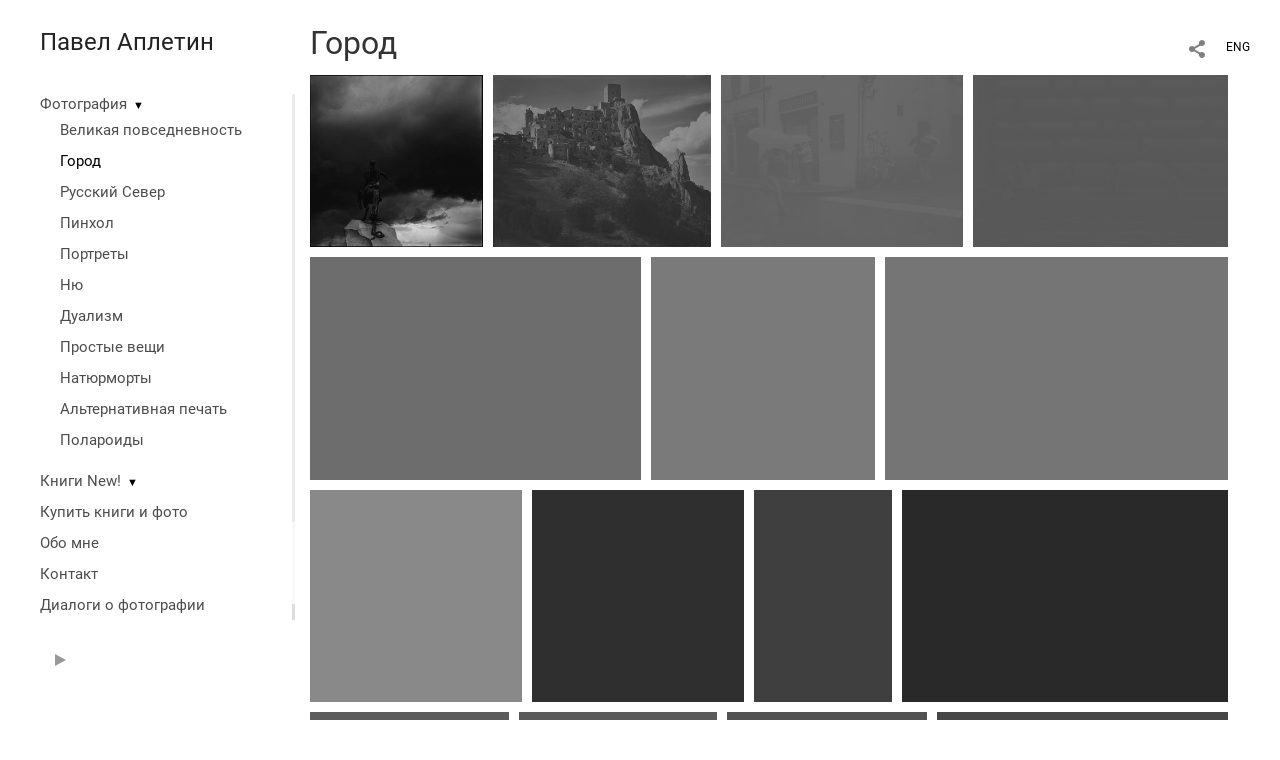

--- FILE ---
content_type: text/html; charset=UTF-8
request_url: https://apletin.ru/city?pic=158975
body_size: 8965
content:
<!DOCTYPE HTML PUBLIC '-//W3C//DTD HTML 4.01 Transitional//EN' 'http://www.w3.org/TR/html4/loose.dtd'>
<html xmlns='http://www.w3.org/1999/xhtml' lang='ru' xml:lang='ru'>
<head>
	<title>Павел Аплетин. Фотография. Город</title>
	<link rel='shortcut icon' type='image/png' href='https://pics.photographer.ru/portfolio/favicons/16755008065e90bd3070e7a0.43038161.png' />
	<meta name='Keywords' content='' />
	<meta name='Description' content='Город' />
	<meta http-equiv="content-type" content="text/html; charset=utf-8" />
	<meta name='viewport' content='width=1204' />
	<meta name = 'format-detection' content = 'telephone=no'>
	
	
			<meta property='og:type' content='article'>
			<meta property='og:image' content='/static/upload/portfolio/pics/pictures/298/298580.jpg' />
			<meta property='og:title' content='Павел Аплетин. Фотография. Город'>
			<meta property='og:description' content=''><meta property='og:url' content='https://apletin.ru/city'>

<!-- Global Site Tag (gtag.js) - Google Analytics -->
<script async src='https://www.googletagmanager.com/gtag/js?id=UA-31480427-1'></script>
<script>
  window.dataLayer = window.dataLayer || [];
  function gtag(){dataLayer.push(arguments);}
  gtag('js', new Date());
  gtag('config', 'UA-31480427-1');
</script>
<!-- Yandex.Metrika counter -->
<script type='text/javascript' >
   (function(m,e,t,r,i,k,a){m[i]=m[i]||function(){(m[i].a=m[i].a||[]).push(arguments)};
   m[i].l=1*new Date();
   for (var j = 0; j < document.scripts.length; j++) {if (document.scripts[j].src === r) { return; }}
   k=e.createElement(t),a=e.getElementsByTagName(t)[0],k.async=1,k.src=r,a.parentNode.insertBefore(k,a)})
   (window, document, 'script', 'https://mc.yandex.ru/metrika/tag.js', 'ym');

   ym(61824772, 'init', {
        clickmap:true,
        trackLinks:true,
        accurateTrackBounce:true
   });
</script>
<noscript><div><img src='https://mc.yandex.ru/watch/61824772' style='position:absolute; left:-9999px;' alt='' /></div></noscript>
<!-- /Yandex.Metrika counter -->

<link REL=STYLESHEET TYPE=text/css href='/static/design/css/reset.css' />
<link REL=STYLESHEET TYPE=text/css href='/static/design/css/portfolio/common.css?rnd=163' />
<link REL=STYLESHEET TYPE=text/css href='/static/design/css/portfolio/computer.css?rnd=163' />



<style>
		.picinfo, 
		.slidetabs > div > .caption, 
		.pswp-gallery .caption .title,
		.pswp-gallery .caption .desc,
		.itemCaptionOpener,
		.item .itemCaption,
		.slidetabsNavigation .nav.info{
			display:none;
		} 
		.pswp-gallery .caption{
		    padding: 5px !important;
		    min-height: auto !important;
		}
	</style><style>
	@font-face {
	    font-family: Roboto;
	    src: 	url('/static/design/Fonts/Sanserif/Roboto/Roboto-Regular.ttf') format('truetype');
	}
	@font-face {
	    font-family: Roboto;
	    font-style: italic;
	    src: 	url('/static/design/Fonts/Sanserif/Roboto/Roboto-Italic.ttf') format('truetype');
	}
	@font-face {
	    font-family: Roboto;
	    font-weight: bold;
	    src: 	url('/static/design/Fonts/Sanserif/Roboto/Roboto-Bold.ttf') format('truetype');
	}
	@font-face {
	    font-family: Roboto;
	    font-weight: bold; 
	    font-style: italic;
	    src: 	url('/static/design/Fonts/Sanserif/Roboto/Roboto-BoldItalic.ttf') format('truetype');
	}
	/*titlefontfamily=Roboto*/
	@font-face {
	    font-family: Roboto;
	    src: 	url('/static/design/Fonts/Sanserif/Roboto/Roboto-Regular.ttf') format('truetype');
	}
	body{
		font-family: Roboto;
	}
	strong, b {
		font-family: Roboto;
		font-weight: bold;
	}
	em, i {
		font-family: Roboto;
		font-style: italic;
	}
	
	header div.title, header div.title a, header div.title span, 
	.menu div.title, .menu div.title a,
	h1.header a.home{
		font-family: Roboto;font-size: 24px; line-height: 1em; color: #222222;
	}
	h1,
	/*.folderItemsList > div.folder > div.title,*/
	.content > .page h1,
	.content .blog .entryContent h1,
	.content .blog .header h1,
	.content .blog h1,
	.content h1:not(.header),
	.description  h1,
	.content .galleryTitle
{
		font-size: 32px; line-height: 1em; color: #333333;
	}
	.folderItemsList > div > a.title span{
		font-size: 32px; line-height: 1em; 
	}
	/* h2CSS */
	/*.itemItemsList .scroller > div > a.title span,*/
	.instaWidget .title,
	.blogAnonses .blog > .title,
	.content .blog .waterfall-container .title,
	.description h2,
	h2{
		font-size: 24px; line-height: normal; color: #333333;
	}
	.blogAnonses .blogItemsList > .item .title {
		font-size: 24px; line-height: normal; color: #333333;
		font-size: 18px; line-height: 1em;
	}
	
	.itemItemsList .scroller > div > a.title span,
	.instaWidget .title,
	.blogAnonses .blog > .title,
	.content .blog .waterfall-container .title,
	.description h3{
		font-size: 18px; line-height: 1em; 
	}
	.folderContentListMagnum a .poster span{
		font-size: 24px; line-height: normal; 
	}
	body,
	.content .page .description,
	.blog .entryContent .description 
	{
		font-size: 14px; 
		line-height: 1.45;  
	}
	p{
		font-size: 14px; 
		line-height: 1.45;  
		margin: 0 0 1.45em 0;
	}
	.content .blog .header a,
	.content .blog .entryContent .date, 
	.content .blog .waterfall-container .date,
	.page .description .inlinePic .caption, 
	.blog .description .inlinePic .caption
	{
		font-size: 10.5px; line-height: 1.45;  
	}

	
	.instaWidget .title .controls .browse svg path{
		fill:#000000;
	}
	body{
		background-color: #FFFFFF;
		color: #000000;
	}
	p a, .contact .contacts a, .description a, .feedback a{
		color: #222222 !important;
	}

	#footer,
	#footer a,
	.arrnav,
	.instaWidget .title a,
	.instaWidget .title span,
	.content .blog .header a,
	.content .blog .entryContent .prevnext a,
	.content .blog .waterfall-container .item a,
	.content .blog .waterfall-container .item a .title
	{
		color: #000000;
	
	}
	body.computer #footer{
		background-color: #FFFFFF;
	}

	.series_caption hr{
		border: none;
		margin: 44px auto 44px auto;
		width: 30%;
		border-top: 1px solid #FFFFFF;
		opacity: 0.7;
	}
	.series_caption blockquote,
	.series_caption blockquote p{
		font-size: 19.6px;
		line-height: 24.5px;;
	}

	.content .blog div.tagsCloud,
	.content .blog div.archive{
		background-color: #FFFFFF;
		color: #000000;
	}
	.blog div.tagsCloud .closeTagsCloud::before,
	.blog div.tagsCloud .closeTagsCloud::after,
	.blog div.archive .closeArchive::before,
	.blog div.archive .closeArchive::after{
		background-color: #000000;
	}
	.content .blog .header a.selectedMonth{
		background-color: #000000;
		color: #FFFFFF;
	}
	a:hover{
		opacity:1;
		color: #000000;
	}
	#ya_share {
		background-image: url("data:image/svg+xml;utf8,<svg xmlns='http://www.w3.org/2000/svg' width='40' height='40' viewBox='0 0 40 40' fill='none'><path fill-rule='evenodd' clip-rule='evenodd' d='M21 14C21 14.368 21.0662 14.7206 21.1875 15.0464L16.179 17.938C15.6321 17.3603 14.8582 17 14 17C12.3433 17 11 18.3431 11 20C11 21.6569 12.3433 23 14 23C14.7219 23 15.3843 22.745 15.9019 22.3201L21.0798 25.3095C21.0276 25.5312 21 25.7624 21 26C21 27.6569 22.3433 29 24 29C25.6567 29 27 27.6569 27 26C27 24.3431 25.6567 23 24 23C23.3088 23 22.6721 23.2338 22.1648 23.6266L16.9382 20.6089C16.9788 20.4123 17 20.2086 17 20C17 19.9254 16.9973 19.8514 16.9919 19.7782L22.4995 16.5984C22.9409 16.8538 23.4534 17 24 17C25.6567 17 27 15.6569 27 14C27 12.3431 25.6567 11 24 11C22.3433 11 21 12.3431 21 14Z' fill='%23000000' /></svg>");
	}
	#ya_share:hover {
		border-color: #000000;
	}
	.switch_language a{
		color: #000000;
	}
	body.whiteContentBg .switch_language a{
		color: #FFFFFF;
	}


	.page .description .inlinePic .caption, 
	.blog .description .inlinePic .caption 	
	{
		color: #000000;
		opacity: 0.8;
	}	
	.social a{
		height: 24px;
	}
	body.phone .instaWidget .title a b{
		background-image: url("data:image/svg+xml;utf8,<svg width='14' height='24' viewBox='0 0 14 24' fill='none' xmlns='http://www.w3.org/2000/svg'><path fill-rule='evenodd' clip-rule='evenodd' d='M11.2943 5H2.70567C1.21413 5 0 6.21331 0 7.70567V16.2943C0 17.7867 1.21413 19 2.70567 19H11.2943C12.7859 19 14 17.7867 14 16.2943V7.70567C14 6.21331 12.7859 5 11.2943 5ZM12.0703 6.61418L12.3798 6.61254V8.98565L10.0141 8.99306L10.0059 6.61994L12.0703 6.61418ZM5.00203 10.5628C5.44982 9.94215 6.17748 9.53551 6.9998 9.53551C7.82212 9.53551 8.54977 9.94215 8.99756 10.5628C9.28978 10.9678 9.46428 11.4633 9.46428 12C9.46428 13.3582 8.3588 14.4637 6.9998 14.4637C5.64161 14.4637 4.53613 13.3582 4.53613 12C4.53613 11.4633 4.71064 10.9678 5.00203 10.5628ZM12.6364 16.2943C12.6364 17.0343 12.0346 17.6361 11.2946 17.6361H2.70598C1.96597 17.6361 1.36426 17.0343 1.36426 16.2943V10.5628H3.45504C3.27395 11.0073 3.1727 11.4921 3.1727 12C3.1727 14.1105 4.88977 15.8284 7.00031 15.8284C9.11167 15.8284 10.8287 14.1105 10.8287 12C10.8287 11.4921 10.7259 11.0073 10.5464 10.5628H12.6364V16.2943Z' fill='%23000000'/></svg>");
		background-size: 14px 24px;
		width: 14px;
	}

	/*%23000000*/

	.social a path{
		fill: #000000;
	}
	#footer a.portfolioSubscribe:before{
		background-image: url("data:image/svg+xml;utf8,<svg width='24' height='24' viewBox='0 0 24 24' fill='none' xmlns='http://www.w3.org/2000/svg'><path fill-rule='evenodd' clip-rule='evenodd' d='M4 4H20C21.1 4 22 4.9 22 6V18C22 19.1 21.1 20 20 20H4C2.9 20 2 19.1 2 18L2.01 6C2.01 4.9 2.9 4 4 4ZM12 13L20 8V6L12 11L4 6V8L12 13Z' fill='%23000000'/></svg>");
	}
	header .blogNavButtons a.selectedMonth,
	.content .blog .header a.selectedMonth{
		background-color: #000000;
		color: #FFFFFF;
	}
	header .blogNavButtons a.selectedMonth::before,
	.content .blog .header a.selectedMonth:before {
		background-image: url("data:image/svg+xml;utf8,<svg width='24' height='24' viewBox='0 0 24 24' fill='none' xmlns='http://www.w3.org/2000/svg'><path d='M19 6.41L17.59 5L12 10.59L6.41 5L5 6.41L10.59 12L5 17.59L6.41 19L12 13.41L17.59 19L19 17.59L13.41 12L19 6.41Z' fill='%23FFFFFF'/></svg>");
	}
/* 31 Oct 2020 */
	.feedbackButton{
		background-image: url("data:image/svg+xml;utf8,<svg width='20' height='20' viewBox='0 0 20 20' fill='none' xmlns='http://www.w3.org/2000/svg'><path d='M18 0H2C0.9 0 0.0100002 0.9 0.0100002 2L0 20L4 16H18C19.1 16 20 15.1 20 14V2C20 0.9 19.1 0 18 0ZM11 12H9V10H11V12ZM11 8H9V4H11V8Z' fill='%23FFFFFF'/></svg>");
		background-size: 20px 20px;
	}


	.content .blog .header,
	.blogAnonses > .blog > .title,
	.blogAnonses .blogItemsList .item,
	.content .blog .waterfall-container .item {
		color: #000000;
	}

	.blogAnonses > .blog > .title a,
	.blogAnonses .blogItemsList .item a{ /*383*/
		color: #000000;
	}

	.blog .tagsCloudContent a,
	.blog .waterfall-container .item .tags a,
	.blog .item .tags a,
	.blog .entryContent .tags a{
		background-color: #000000;
		color: #FFFFFF;
	}
	.blog .tagsCloudContent a:hover,
	.blog .waterfall-container .item .tags a:hover,
	.blog .item .tags a:hover,
	.blog .entryContent .tags a:hover{
		background-color: #d7d7d7;
		color: #000000;
	}
	
	
	#footer a,
	.wrapper .menu ul >li >a,
	.wrapper .menu ul >li >ul >li >a{
		color: #000000;
		opacity:0.7;
	}
	.wrapper .menu ul >li.active >a{
		color: #000000;
		opacity:1;
	}
	#ya_share:hover,
	.switch_language:hover {
		border-color: #000000;
	}
	.switch_language a:hover {
		--color: #FFFFFF;
	}
	.wrapper .menu ul >li >a:hover,
	.wrapper .menu ul >li >ul >li >a:hover,
	.wrapper .menu ul >li >ul >li:not(.folder) >a.active{
		color: #000000;
		opacity:1;
	}
	.series_caption a.switcher{
		border-color: #FFFFFF;
	}
	.series_caption a.switcher:before,
	.series_caption a.switcher:after{
		background: #FFFFFF;
	}

	.arrnav span {
		opacity: 0.8;
	}
	.arrnav .nav,
	.arrnav .nav.play {
		background-position: center center !important;
		width: 38px;
		height: 38px;
		border: 1px transparent solid;
	}
	.arrnav .nav:hover{
		border: 1px #000000 solid;
	}
	.arrnav .nav.thumbs{
		background-image: url("data:image/svg+xml;utf8,<svg width='40' height='40' viewBox='0 0 40 40' fill='none' xmlns='http://www.w3.org/2000/svg'><path fill-rule='evenodd' clip-rule='evenodd' d='M11 11H15V15H11V11ZM18 11H22V15H18V11ZM29 11H25V15H29V11ZM11 18H15V22H11V18ZM22 18H18V22H22V18ZM25 18H29V22H25V18ZM15 25H11V29H15V25ZM18 25H22V29H18V25ZM29 25H25V29H29V25Z' fill='%23000000'/></svg>");
	}
	.arrnav .nav.backward{
		background-image: url("data:image/svg+xml;utf8,<svg width='40' height='40' viewBox='0 0 40 40' fill='none' xmlns='http://www.w3.org/2000/svg'><path fill-rule='evenodd' clip-rule='evenodd' d='M21.6567 14L16 19.6569L21.6567 25.3137L23.6567 23.3137L20 19.6569L23.6567 16L21.6567 14Z' fill='%23000000'/></svg>");
	}
	.arrnav .nav.play{
		background-image: url("data:image/svg+xml;utf8,<svg width='40' height='40' viewBox='0 0 40 40' fill='none' xmlns='http://www.w3.org/2000/svg'><path fill-rule='evenodd' clip-rule='evenodd' d='M18 15H15V25H18V15ZM24 15H21V25H24V15Z' fill='%23000000'/></svg>");
	}
	.arrnav .nav.play.pause{
		background-image: url("data:image/svg+xml;utf8,<svg width='40' height='40' viewBox='0 0 40 40' fill='none' xmlns='http://www.w3.org/2000/svg'><path d='M26 20.0001L15 26V14L26 20.0001Z' fill='%23000000'/></svg>");
	}
	.arrnav .nav.forward{
		background-image: url("data:image/svg+xml;utf8,<svg width='40' height='40' viewBox='0 0 40 40' fill='none' xmlns='http://www.w3.org/2000/svg'><path fill-rule='evenodd' clip-rule='evenodd' d='M16.3433 16L20 19.6569L16.3433 23.3137L18.3433 25.3137L24 19.6569L18.3433 14L16.3433 16Z' fill='%23000000'/></svg>");
	}
	.arrnav .nav.info{
		background-image: url("data:image/svg+xml;utf8,<svg width='40' height='40' viewBox='0 0 40 40' fill='none' xmlns='http://www.w3.org/2000/svg'><path fill-rule='evenodd' clip-rule='evenodd' d='M22 13H19V16H22V13ZM22 18H19V28H22V18Z' fill='%23000000'/></svg>");
	}
	.arrnav .nav.info.show{
		border: 1px #000000 solid;
	}
	.series_caption{
		background-color: rgba(76.5, 76.5, 76.5);
		color: #FFFFFF;
	}
	.series_caption a{
		color: #FFFFFF;
	}
	
	.slidetabs div.item > .caption .info{
		background-color: rgba(76.5, 76.5, 76.5, 0.9);
		color: #FFFFFF;
	}
	.slidetabs div.item > .caption .info a{
		color: #FFFFFF;
	}

</style>
		<link rel='stylesheet' href='/static/design/css/atelier-cave-light.css'>
		<script src='//cdnjs.cloudflare.com/ajax/libs/highlight.js/11.6.0/highlight.min.js'></script>
		<script>hljs.initHighlightingOnLoad();</script>
	
</head>
<body class='computer  magnum variant1 hideTitles gallery'>
<a class='scrolltotop' href='#'></a>
<div id='all'>
	<div class='wrapper'>
		<div class='menu'>
			<div class=title><a class=home href=https://apletin.ru>Павел Аплетин</a></div>
			<div class='ScrollPane'>
				<ul>
		<li class='folder  '>
		<a href=https://apletin.ru/foto>Фотография</a><span>&#9660;</span>
		<ul class='active '>
			<li class='gallery '>
				<a class='' href=https://apletin.ru/velikaya-povsednevnost>Великая повседневность</a>
				
			</li>

			<li class='gallery active'>
				<a class='active' href=https://apletin.ru/city>Город</a>
				
			</li>

			<li class='gallery '>
				<a class='' href=https://apletin.ru/north>Русский Север</a>
				
			</li>

			<li class='gallery '>
				<a class='' href=https://apletin.ru/pinhole>Пинхол</a>
				
			</li>

			<li class='gallery '>
				<a class='' href=https://apletin.ru/portrety>Портреты</a>
				
			</li>

			<li class='gallery '>
				<a class='' href=https://apletin.ru/nyu>Ню</a>
				
			</li>

			<li class='gallery '>
				<a class='' href=https://apletin.ru/duality>Дуализм</a>
				
			</li>

			<li class='gallery '>
				<a class='' href=https://apletin.ru/simplethings>Простые вещи</a>
				
			</li>

			<li class='gallery '>
				<a class='' href=https://apletin.ru/natyurmorty>Натюрморты</a>
				
			</li>

			<li class='gallery '>
				<a class='' href=https://apletin.ru/alternativa>Альтернативная печать</a>
				
			</li>

			<li class='gallery '>
				<a class='' href=https://apletin.ru/polaroidy>Полароиды</a>
				
			</li></ul>
	</li><li class='folder  '>
		<a href=https://apletin.ru/book>Книги New!</a><span>&#9660;</span>
		<ul class=' '>
			<li class='gallery '>
				<a class='' href=https://apletin.ru/zhenshchiny-identifikaciya-2-e-izdanie>Женщины. Идентификация. 2-е издание</a>
				
			</li>

			<li class='gallery '>
				<a class='' href=https://apletin.ru/zhenshchiny-identifikaciya>Женщины. Идентификация</a>
				
			</li>

			<li class='gallery '>
				<a class='' href=https://apletin.ru/mammography-variacii-na-temu>Mammography. Вариации на тему</a>
				
			</li>

			<li class='gallery '>
				<a class='' href=https://apletin.ru/staraya-kvartira>Старая квартира</a>
				
			</li>

			<li class='gallery '>
				<a class='' href=https://apletin.ru/great-everyday-life-northern-peasant-utensils-in-photographs>Великая повседневность. Северная крестьянская утварь в фотографиях</a>
				
			</li>

			<li class='gallery '>
				<a class='' href=https://apletin.ru/totemskie-drevnosti>Тотемские древности</a>
				
			</li>

			<li class='gallery '>
				<a class='' href=https://apletin.ru/italianolibro>Италия в движении и покое</a>
				
			</li>

			<li class='gallery '>
				<a class='' href=https://apletin.ru/telesnost>Телесность</a>
				
			</li>

			<li class='gallery '>
				<a class='' href=https://apletin.ru/corporality2>Телесность#2/50</a>
				
			</li>

			<li class='gallery '>
				<a class='' href=https://apletin.ru/istambul>Стамбул. Вереница мгновений</a>
				
			</li>

			<li class='gallery '>
				<a class='' href=https://apletin.ru/dualizm>Дуализм</a>
				
			</li>

			<li class='gallery '>
				<a class='' href=https://apletin.ru/17profiles>17 профилей</a>
				
			</li>

			<li class='gallery '>
				<a class='' href=https://apletin.ru?item=14734>Фрагменты</a>
				
			</li>

			<li class='page '>
				<a class='' href=https://apletin.ru/korgin>Иван Иванович Коргин</a>
				
			</li></ul>
	</li><li class='page  '>
		<a href=https://apletin.ru/sell>Купить книги и фото</a>
		
	</li><li class='bio  '>
		<a href=https://apletin.ru/about-me>Обо мне</a>
		
	</li><li class='contact  '>
		<a href=https://apletin.ru/contact>Контакт</a>
		
	</li><li class='blog  '>
		<a href=https://apletin.ru/pavel-aletin-fotografiya>Диалоги о фотографии</a>
		
	</li><li class=social><a class=tg href='https://t.me/apletinphoto' target=_blank><svg width='14' height='24' viewBox='0 0 14 24' fill='none' xmlns='http://www.w3.org/2000/svg'><path fill-rule='evenodd' clip-rule='evenodd' d='M0.637447 11.7349C4.48921 10.1827 7.05766 9.15941 8.34279 8.66501C12.0121 7.2534 12.7745 7.00818 13.2715 7.00009C13.3808 6.99831 13.6252 7.02336 13.7835 7.14217C13.9172 7.24249 13.9539 7.37801 13.9715 7.47312C13.9891 7.56824 14.011 7.78491 13.9936 7.95421C13.7948 9.88661 12.9344 14.576 12.4967 16.7403C12.3115 17.6561 11.9441 17.8521 11.5911 17.8822C10.8238 17.9475 10.2438 17.5242 9.50064 17.0737C8.33776 16.3686 7.63444 16.0432 6.50565 15.3552C5.20115 14.5601 6.34903 14.1883 7.09246 13.4741C7.28703 13.2872 10.6112 10.2986 10.5969 10.2087C10.5917 10.176 10.493 9.85377 10.4158 9.79026C10.3385 9.72675 10.2245 9.74847 10.1422 9.76574C10.0256 9.79022 8.16786 10.9259 4.56904 13.1729C4.04173 13.5078 3.56411 13.671 3.13618 13.6624C2.66442 13.653 1.75694 13.4157 1.08232 13.2129C0.254878 12.9641 -0.0505608 12.8469 0.00670459 12.4244C0.036532 12.2043 0.246779 11.9745 0.637447 11.7349Z' fill='#4F4F4F'/></svg></a><a class=vk href='https://vk.com/apletin' target=_blank><svg width='16' height='24' viewBox='0 0 16 10' fill='none' xmlns='http://www.w3.org/2000/svg'><path fill-rule='evenodd' clip-rule='evenodd' d='M8.78466 9.9582C8.78466 9.9582 9.07343 9.92305 9.22133 9.74902C9.35672 9.58956 9.35202 9.28864 9.35202 9.28864C9.35202 9.28864 9.33402 7.88349 9.92955 7.67602C10.5165 7.47197 11.2701 9.03487 12.0699 9.63585C12.674 10.0902 13.1326 9.99078 13.1326 9.99078L15.2697 9.9582C15.2697 9.9582 16.3872 9.88276 15.8574 8.91999C15.8136 8.84111 15.5483 8.20756 14.2688 6.90614C12.9283 5.54386 13.1083 5.76419 14.722 3.40742C15.7048 1.97227 16.0977 1.09609 15.9748 0.721437C15.8582 0.363077 15.1351 0.458239 15.1351 0.458239L12.7296 0.474528C12.7296 0.474528 12.5511 0.447951 12.4189 0.534541C12.2898 0.619416 12.206 0.817456 12.206 0.817456C12.206 0.817456 11.8257 1.92769 11.3178 2.87245C10.2465 4.86486 9.81843 4.97031 9.64313 4.84686C9.23542 4.55794 9.33715 3.68776 9.33715 3.06964C9.33715 1.13809 9.60479 0.333071 8.81675 0.124742C8.55537 0.0552989 8.36286 0.00986093 7.69377 0.00214504C6.83531 -0.00728548 6.10909 0.00557433 5.69746 0.225906C5.42357 0.372507 5.21228 0.700004 5.3414 0.718865C5.50026 0.742012 5.86024 0.825172 6.05118 1.1098C6.29769 1.47759 6.28908 2.30233 6.28908 2.30233C6.28908 2.30233 6.43072 4.57595 5.95806 4.85801C5.63408 5.05176 5.18958 4.65654 4.23407 2.84845C3.74497 1.92254 3.37561 0.898902 3.37561 0.898902C3.37561 0.898902 3.30439 0.707719 3.17683 0.604841C3.02267 0.48053 2.80747 0.44195 2.80747 0.44195L0.521607 0.458239C0.521607 0.458239 0.178063 0.468527 0.0520703 0.632275C-0.0598359 0.777162 0.0434621 1.07808 0.0434621 1.07808C0.0434621 1.07808 1.83318 5.6656 3.86001 7.97779C5.71859 10.0971 7.82837 9.9582 7.82837 9.9582H8.78466Z' fill='#4F4F4F'/></svg></a></li></ul>
<div class='slidetabsNavigation'>
	<div class='arrnav top'>
		<a class='nav play pause' href='/city?show=slideshow'></a>
	</div>
</div>
			</div>
			
		</div>
		<div class='content'>
			<div class='header_buttons'>
				
				<!-- yashare_block: -->
				<div id='ya_share' class='ya-share2'></div>
				
<div class=switch_language>
	<span>RUS</span><a class=l1 href=https://apletin.ru/city?pic=158975&lang=eng title='in English'>ENG</a>
		
</div>
			</div>
			
				<h1>Город</h1>
				
			<div class=lenta>
				

		<div class='GPlusGallery group'>
			<div class='clearfix' ></div>
		</div>

			</div> 
			<a class=closeFullscreen href=#></a>
		</div>
	</div>
</div>
	
<div id='footer'>
	<div class=right>Сайт создан на <a href='https://www.photographer.ru/portfolio/'>Portfolio.photographer.ru</a></div>
	<div class=left>
		<a href=https://apletin.ru>&copy; Павел Аплетин</a>
		<iframe class=iframer src='https://www.photographer.ru/portfolio/iframer.htm?login=apletin'></iframe>
	</div>
	<div class=center></div>
</div>


<div id='dbgdiv'></div>
<!-- Common overlay element -->
<div class='simple_overlay content' id='common_overlay' style='display:none;'>
	<div id=common_overlay_content><br /><br /></div>
</div>



	<script type='text/javascript' src='/static/design/js/jquery11.1.min.js'></script>
<!-- jquerytools doesn't seem to be needed here-->
	<script type='text/javascript' src='/static/design/js/patched/scrollable.js'></script>


<script type=text/javascript>
var htmlrootpath='';
var language='';


var user_agent='browser';


</script>
<script type='text/javascript' src='/static/design/js/jquery.mousewheel.js'></script>
<script type='text/javascript' src='/static/design/js/portfolio/common.js?rnd=61'></script>
<script type='text/javascript' src='/static/design/js/jquery.jscrollpane.min.js'></script>
<script type='text/javascript' src='/static/design/js/portfolio/computer.js?rnd=61'></script>


<script type='text/javascript'>
		var htmlrootpath='';
		
//			var ServerName = window.location.hostname.replace('.ru', '').replace('.com', '').split('.').pop();
//			if(ServerName!='photographer') window.location='htt' + 'p://www.phot' + 'ographer.ru';
		
	</script><script>
	var user_pro=parseInt('');
</script>

<script type='text/javascript' src='/static/design/js/jquery.GPlusGallery.portfolio.js?rnd=61'></script>

	

	<script type='text/javascript'>
		$(function() {
			var ajustSlideshowSized=0;

			function ajustSlideshowSize(){
				menuHeight=$(window).height()-90 - $('.menu div.title').height() - 40 - 40;
				$('.menu .ScrollPane').css({ height: menuHeight});
				jScrollPaneApi.reinitialise();
			};	
			$('.menu .ScrollPane').jScrollPane({
					showArrows: true
				}
			);
			var jScrollPaneApi = $('.menu .ScrollPane').data('jsp');
			
		
			

	var allowloading = true;
	var getpage = 0;
	var items = new Array();
	var equalWidths = false;

	if(window.location.hash) {
		var hashpage = window.location.hash.match(/page(\d*)/);
		if(hashpage!=null) pageloaded = hashpage[1]; else pageloaded=0;
	} else {
		pageloaded=0;
	}
	
	function showitems(items){
		
		$('.GPlusGallery').GPlusGallery({
			'maxRows':0, 
			'margins':10,
			'showslaves' : true,
			'onFinish':function(){
				$('.GPlusGallery').addClass('loaded');
				
			},
			'widthCorrection':0,
			'items':items,
			'equalWidths': equalWidths
		});
	};
	
	function loadnext(){
		if($('.GPlusGallery').hasClass('stopped')) return false;
        getpage+=1;

        var lenta_url = document.createElement('a');
        lenta_url.href= 'https://www.photographer.ru/nonstop/portfolio/lenta.php?item=14716&SHOWLOGIN=apletin&lang=rus&http_origin=https%3A%2F%2Fapletin.ru&perpage=200&page='+getpage;
        var url=lenta_url.protocol + '//' + lenta_url.hostname + lenta_url.port + lenta_url.pathname;

        //getJSON
        var data=getUrlVars(lenta_url.href);
       // console.log(data)


		$.post(url, data,
			function(data) {
				if(data.thumbs==null || getpage>data.total_pages){
					$('.GPlusGallery').addClass('stopped');
					if(getpage==1){
						$('.GPlusGallery').addClass('empty').html('');
					}
					return false;
				}
				items = items.concat(data.thumbs);

//				console.log('widthsCount='+data.widthsCount);
				
				if(data.widthsCount==1){
					equalWidths=true;
					$('.GPlusGallery').addClass('equalWidths');
				}
				
				

				showitems(items);
				
				$('.GPlusGallery .imageContainer').each(function(i, o){
					if(items[i]['animationPaused']){
						var id = items[i]['id'];
						$('.GPlusGallery a[data-id='+id+'] img').stopGIF();
					}
				});
				
				
				
				if(getpage>1) history.replaceState({}, getpage, window.location.pathname + window.location.search + '#page'+getpage);
	
				var thpos = $('.GPlusGallery .clearfix').position();
				var residue = $('.GPlusGallery').height() - thpos.top;
			//$('#dbgdiv').html('thpos=' + thpos.top + ', #=' + $('#thumbnailsclear').parent().height() + ', residue=' + residue );

				//console.log('thpos.top='+thpos.top + ', residue='+residue + ', getpage=' + getpage + ', pageloaded=' + pageloaded)
				if(residue>240 || getpage < pageloaded){
				
					loadnext();
				}


	            setTimeout(function(){
	            	allowloading = true;
	            	showitems(items);
	            }, 500);
			}, 'json'
		);

	}
	loadnext();

	$(window).resize(function () {
	    waitForFinalEvent(function(){
			showitems(items);
			series_description_on_resize();
			//dbg('width='+$('.GPlusGallery').width())
	    }, 200, 'resizerecalc');
	});

	$('.ajust').click(function () {showitems(items)});



				$('.GPlusGallery .imageContainer.video').on('click', function(){
					var url = $(this).find('a').attr('href');
					document.location = url;
					return false;
				});
				
				


	

	
	
	
	
			$('li.folder>a.active').parents('ul > .folder > ul').addClass('active');
			
		
			if(!ajustSlideshowSized) ajustSlideshowSize();

		});
	</script>
<!-- yashareScript: -->
<script src='https://yastatic.net/es5-shims/0.0.2/es5-shims.min.js'></script>
<script src='https://yastatic.net/share2/share.js'></script>

<script type='text/javascript'>
	var YaShare = Ya.share2('ya_share', {
		theme: {
			services: 'facebook,whatsapp,twitter,vkontakte,telegram,viber',
			lang: 'ru',
			size: 'm',
			shape: 'round',
			moreButtonType: 'short',
			curtain: true,
			limit: 0,
			bare: false,
  			forceCurtain: true
		}
	});
</script>

<script type='text/javascript' src='/static/design/js/portfolio/computerDomReady.js?rnd=61'></script>



<link REL=STYLESHEET TYPE=text/css href='/static/design/css/portfolio/jquery.jscrollpane.css' />
<link REL=STYLESHEET TYPE=text/css href='/static/design/overlay-basic.css' />



<style>
.b-share-popup__tail{
	left: 91px !important;
}
</style>
</body>
</html>

--- FILE ---
content_type: text/html; charset=UTF-8
request_url: https://www.photographer.ru/nonstop/portfolio/lenta.php
body_size: 986
content:
{"http_origin":"https%3A%2F%2Fapletin.ru","domain":"apletin.ru","origin":"Access-Control-Allow-Origin: https%3A%2F%2Fapletin.ru","count_query":null,"main_query":"SELECT id, title, description, cat, dc, mime, settings as pic_settings\r\n\t\tFROM portfolio_pictures where \r\n\t\t\titem=14716 and display=1 \r\n\t\t\r\n\t\t\r\n\t\torder by n LIMIT 0, 200","thumbs":[{"title":"","thumbUrl":"\/static\/upload\/portfolio\/pics\/300\/180\/180736.jpg","id":"180736","twidth":242,"theight":240,"cat":"photo","dc":"#383838","href":"\/city?play=14716&pic=180736"},{"title":"","thumbUrl":"\/static\/upload\/portfolio\/pics\/300\/158\/158975.jpg","id":"158975","twidth":304,"theight":240,"cat":"photo","dc":"#474747","href":"\/city?play=14716&pic=158975"},{"title":"","thumbUrl":"\/static\/upload\/portfolio\/pics\/300\/158\/158978.jpg","id":"158978","twidth":338,"theight":240,"cat":"photo","dc":"#646464","href":"\/city?play=14716&pic=158978"},{"title":"","thumbUrl":"\/static\/upload\/portfolio\/pics\/300\/158\/158977.jpg","id":"158977","twidth":355,"theight":240,"cat":"photo","dc":"#595959","href":"\/city?play=14716&pic=158977"},{"title":"","thumbUrl":"\/static\/upload\/portfolio\/pics\/300\/158\/158976.jpg","id":"158976","twidth":356,"theight":240,"cat":"photo","dc":"#6d6d6d","href":"\/city?play=14716&pic=158976"},{"title":"","thumbUrl":"\/static\/upload\/portfolio\/pics\/300\/158\/158979.jpg","id":"158979","twidth":241,"theight":240,"cat":"photo","dc":"#7a7a7a","href":"\/city?play=14716&pic=158979"},{"title":"","thumbUrl":"\/static\/upload\/portfolio\/pics\/300\/158\/158980.jpg","id":"158980","twidth":369,"theight":240,"cat":"photo","dc":"#757575","href":"\/city?play=14716&pic=158980"},{"title":"","thumbUrl":"\/static\/upload\/portfolio\/pics\/300\/158\/158983.jpg","id":"158983","twidth":240,"theight":240,"cat":"photo","dc":"#898989","href":"\/city?play=14716&pic=158983"},{"title":"","thumbUrl":"\/static\/upload\/portfolio\/pics\/300\/158\/158981.jpg","id":"158981","twidth":239,"theight":240,"cat":"photo","dc":"#2f2f2f","href":"\/city?play=14716&pic=158981"},{"title":"","thumbUrl":"\/static\/upload\/portfolio\/pics\/300\/158\/158985.jpg","id":"158985","twidth":156,"theight":240,"cat":"photo","dc":"#3f3f3f","href":"\/city?play=14716&pic=158985"},{"title":"","thumbUrl":"\/static\/upload\/portfolio\/pics\/300\/158\/158986.jpg","id":"158986","twidth":368,"theight":240,"cat":"photo","dc":"#292929","href":"\/city?play=14716&pic=158986"},{"title":"","thumbUrl":"\/static\/upload\/portfolio\/pics\/300\/158\/158982.jpg","id":"158982","twidth":240,"theight":240,"cat":"photo","dc":"#5c5c5c","href":"\/city?play=14716&pic=158982"},{"title":"","thumbUrl":"\/static\/upload\/portfolio\/pics\/300\/180\/180737.jpg","id":"180737","twidth":239,"theight":240,"cat":"photo","dc":"#5b5b5b","href":"\/city?play=14716&pic=180737"},{"title":"","thumbUrl":"\/static\/upload\/portfolio\/pics\/300\/158\/158984.jpg","id":"158984","twidth":242,"theight":240,"cat":"photo","dc":"#525252","href":"\/city?play=14716&pic=158984"},{"title":"","thumbUrl":"\/static\/upload\/portfolio\/pics\/300\/158\/158988.jpg","id":"158988","twidth":352,"theight":240,"cat":"photo","dc":"#464646","href":"\/city?play=14716&pic=158988"},{"title":"","thumbUrl":"\/static\/upload\/portfolio\/pics\/300\/158\/158989.jpg","id":"158989","twidth":336,"theight":240,"cat":"photo","dc":"#696969","href":"\/city?play=14716&pic=158989"},{"title":"","thumbUrl":"\/static\/upload\/portfolio\/pics\/300\/158\/158987.jpg","id":"158987","twidth":355,"theight":240,"cat":"photo","dc":"#686868","href":"\/city?play=14716&pic=158987"},{"title":"","thumbUrl":"\/static\/upload\/portfolio\/pics\/300\/158\/158990.jpg","id":"158990","twidth":161,"theight":240,"cat":"photo","dc":"#969696","href":"\/city?play=14716&pic=158990"},{"title":"","thumbUrl":"\/static\/upload\/portfolio\/pics\/300\/158\/158991.jpg","id":"158991","twidth":374,"theight":240,"cat":"photo","dc":"#999999","href":"\/city?play=14716&pic=158991"},{"title":"","thumbUrl":"\/static\/upload\/portfolio\/pics\/300\/158\/158992.jpg","id":"158992","twidth":156,"theight":240,"cat":"photo","dc":"#545454","href":"\/city?play=14716&pic=158992"},{"title":"","thumbUrl":"\/static\/upload\/portfolio\/pics\/300\/158\/158993.jpg","id":"158993","twidth":372,"theight":240,"cat":"photo","dc":"#616161","href":"\/city?play=14716&pic=158993"},{"title":"","thumbUrl":"\/static\/upload\/portfolio\/pics\/300\/158\/158996.jpg","id":"158996","twidth":237,"theight":240,"cat":"photo","dc":"#545454","href":"\/city?play=14716&pic=158996"},{"title":"","thumbUrl":"\/static\/upload\/portfolio\/pics\/300\/158\/158994.jpg","id":"158994","twidth":240,"theight":240,"cat":"photo","dc":"#393939","href":"\/city?play=14716&pic=158994"},{"title":"","thumbUrl":"\/static\/upload\/portfolio\/pics\/300\/158\/158995.jpg","id":"158995","twidth":241,"theight":240,"cat":"photo","dc":"#868686","href":"\/city?play=14716&pic=158995"},{"title":"","thumbUrl":"\/static\/upload\/portfolio\/pics\/300\/206\/206723.jpg","id":"206723","twidth":241,"theight":240,"cat":"photo","dc":"#434343","href":"\/city?play=14716&pic=206723"},{"title":"","thumbUrl":"\/static\/upload\/portfolio\/pics\/300\/279\/279353.jpg","id":"279353","twidth":240,"theight":240,"cat":"photo","dc":"#9a9a9a","href":"\/city?play=14716&pic=279353"},{"title":"","thumbUrl":"\/static\/upload\/portfolio\/pics\/300\/358\/358959.jpg","id":"358959","twidth":242,"theight":240,"cat":"photo","dc":"#797979","href":"\/city?play=14716&pic=358959"},{"title":"\u0421\u041f\u041124_018_4\u04455_\u0428\u0430\u043d\u0445\u0430\u0439_\u041f\u0438\u0440\u043e_\u041b\u0430\u0437\u0430\u0440\u0435\u0432\u0441\u043a\u0438\u0439.jpg","thumbUrl":"\/static\/upload\/portfolio\/pics\/300\/510\/510947.jpg","id":"510947","twidth":190,"theight":240,"cat":"photo","dc":"#606060","href":"\/city?play=14716&pic=510947"}],"total_pages":1,"found_items":"28","widthsCount":18}

--- FILE ---
content_type: text/html; charset=UTF-8
request_url: https://www.photographer.ru/nonstop/portfolio/lenta.php
body_size: 309
content:
{"http_origin":"https%3A%2F%2Fapletin.ru","domain":"apletin.ru","origin":"Access-Control-Allow-Origin: https%3A%2F%2Fapletin.ru","count_query":null,"main_query":"SELECT id, title, description, cat, dc, mime, settings as pic_settings\r\n\t\tFROM portfolio_pictures where \r\n\t\t\titem=14716 and display=1 \r\n\t\t\r\n\t\t\r\n\t\torder by n LIMIT 200, 200","thumbs":null,"total_pages":1,"found_items":"28","widthsCount":0}